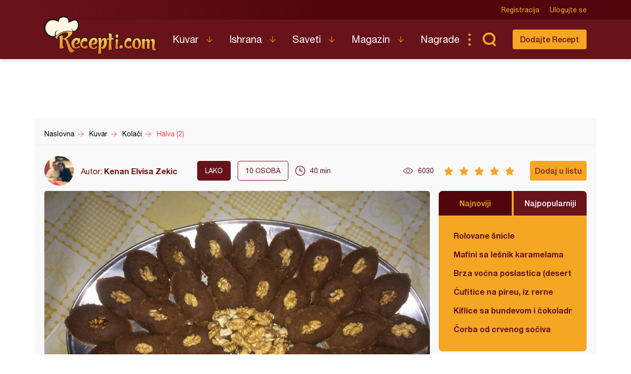

--- FILE ---
content_type: text/html; charset=utf-8
request_url: https://www.google.com/recaptcha/api2/aframe
body_size: 269
content:
<!DOCTYPE HTML><html><head><meta http-equiv="content-type" content="text/html; charset=UTF-8"></head><body><script nonce="l9RaA6W3LjLvjciNF8VbkQ">/** Anti-fraud and anti-abuse applications only. See google.com/recaptcha */ try{var clients={'sodar':'https://pagead2.googlesyndication.com/pagead/sodar?'};window.addEventListener("message",function(a){try{if(a.source===window.parent){var b=JSON.parse(a.data);var c=clients[b['id']];if(c){var d=document.createElement('img');d.src=c+b['params']+'&rc='+(localStorage.getItem("rc::a")?sessionStorage.getItem("rc::b"):"");window.document.body.appendChild(d);sessionStorage.setItem("rc::e",parseInt(sessionStorage.getItem("rc::e")||0)+1);localStorage.setItem("rc::h",'1769810383472');}}}catch(b){}});window.parent.postMessage("_grecaptcha_ready", "*");}catch(b){}</script></body></html>